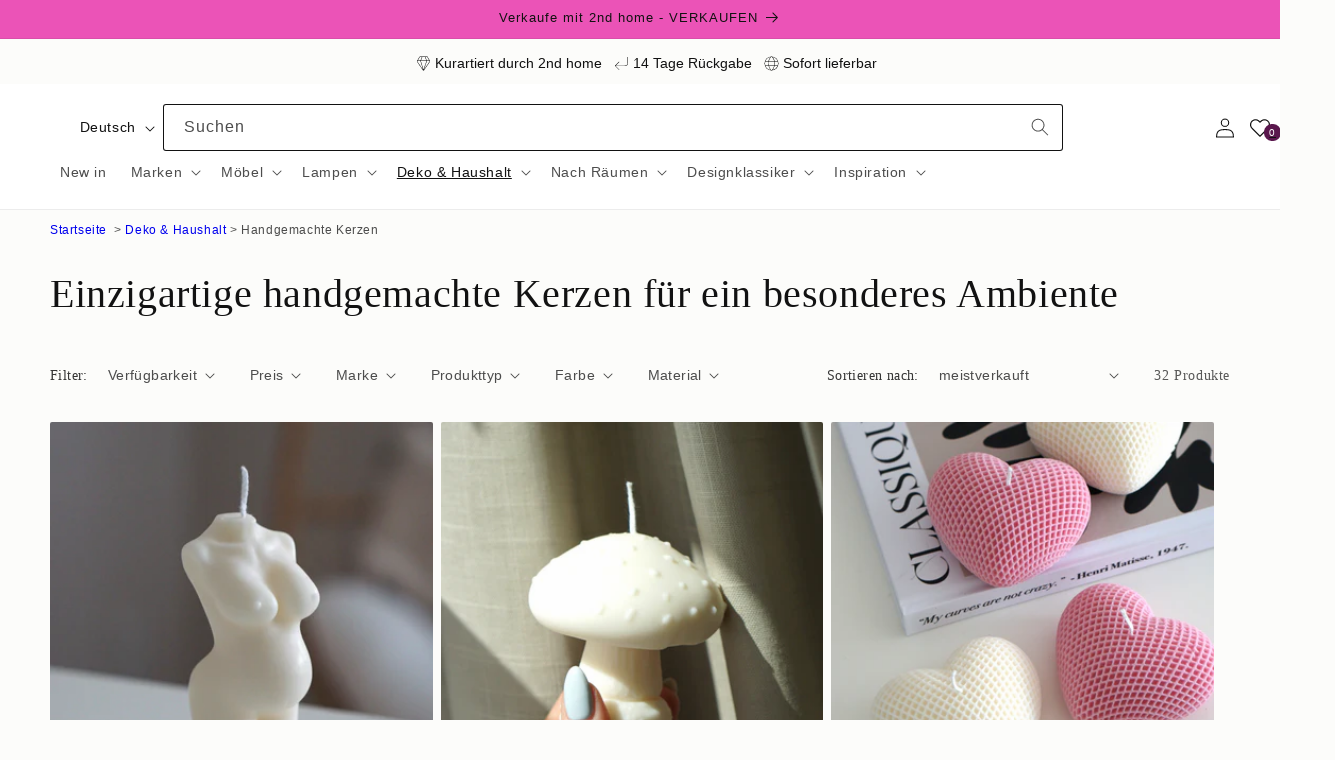

--- FILE ---
content_type: text/css
request_url: https://www.2nd-home.io/cdn/shop/t/44/assets/custom.css?v=166792399976146142001749808025
body_size: 280
content:
r.table-responsive{overflow-x:auto;max-width:100%;-webkit-overflow-scrolling:touch}h1,h2{font-family:Georgia,Times New Roman,Times,serif!important}h3,h4,body,p,.announcement-bar__announcement p,li,input,textarea,button,select{font-family:Roboto,Helvetica Neue,Helvetica,Arial,sans-serif!important}h1,h2,h3,h4,.announcement-bar__announcement p{text-transform:uppercase!important}.quickguidetext-left h2,.quickguidetext-left h1,.quickguidetext h2,.quickguidetext h1{margin-bottom:0;margin-top:0;font-size:24px}.locale-selectors__container{display:none}#HeaderMenu-verkaufen{padding:10px 50px;margin-left:10px;background-color:#eb53b7;text-decoration:none;border-radius:1px;transition:transform .3s ease-in-out,background-color .3s ease-in-out;font-weight:700}#HeaderMenu-verkaufen:hover{background-color:#eb53b7;transform:scale(1.04)}.hero-banner-wrapper{width:100%;height:100vw;background-image:url(/cdn/shop/files/2nd_home_m_hero_2404_2.png?v=1712918387);background-size:cover;background-position:50%}.text-wrapper{display:flex;flex-direction:column;justify-content:space-between;padding:12px;height:100%}.caption1,.caption2{font-size:32px;text-transform:uppercase;color:#fff!important}.caption2{font-family:NanumMyengjo;text-align:right}.kaufen,.verkaufen{text-transform:uppercase;font-size:20px;width:48vw;height:40px;color:#212427;display:flex;justify-content:center;align-items:center;transition:ease-in-out .7s}.kaufen,.verkaufen:hover{background-color:#e16a4a}.verkaufen,.kaufen:hover{background-color:#e6996c}a{text-decoration:none}.dhl{padding-top:24px}.showcase{display:flex;justify-content:space-around;align-items:center;width:80vw;margin-left:auto;margin-right:auto}.showcase img{width:15vw;margin-bottom:32px}.customer-product-table{border-bottom:1px solid #000000}.icon-with-text__item span{font-family:Mulish}@media (min-width: 600px){.hero-banner-wrapper{background-image:url(/cdn/shop/files/2nd_home_hero_2404_d_2.png?v=1712922221)!important;height:50vh;background-position:0% 100%}.header{padding-left:60px!important;padding-right:60px!important}.caption1,.caption2{font-size:64px!important}.kaufen,.verkaufen{font-size:32px!important;height:120px!important}.totals__total-value{width:100px}.showcase img{width:20vw}}@media (min-width: 1200px){.text-wrapper{padding:32px!important}.showcase{flex-direction:row}}@media (min-width: 1400px){.quickguidetext-left{margin-left:20vw!important}.header__inline-menu{display:flex;justify-content:center}.hero-banner-wrapper{height:70vh}}.breadcrumbs{font-size:12px;font-family:inherit;padding:.75rem 2rem;margin-bottom:1rem;color:#444;background:#fff;display:flex;flex-wrap:wrap;gap:.25rem}.breadcrumbs a{text-decoration:none;color:#222;font-weight:400}.breadcrumbs a:hover{text-decoration:underline}.breadcrumbs .divider{margin:0 .25rem;color:#bbb}
/*# sourceMappingURL=/cdn/shop/t/44/assets/custom.css.map?v=166792399976146142001749808025 */


--- FILE ---
content_type: image/svg+xml
request_url: https://cdn.shopify.com/s/files/1/0729/0404/8982/files/haus-von-eden-sustainable-lifestyle-logo.svg?v=171654731022
body_size: 3589
content:
<svg xml:space="preserve" style="enable-background:new 0 0 913.6 458.5;" viewBox="0 0 913.6 458.5" y="0px" x="0px" xmlns:xlink="http://www.w3.org/1999/xlink" xmlns="http://www.w3.org/2000/svg" id="Capa_1" version="1.1">
<path d="M25.9,173.9H50V25.1H25.9v-3h70v3H71.8v71.1h72.4V25.1H120v-3h70.1v3H166v148.8h24.1v3H120v-3h24.2V99.3H71.8v74.6H96v3H26
	L25.9,173.9z"></path>
<path d="M176.7,173.9h19.1l58.8-155.7h5.2L319,173.9h19.4v3h-67v-3h24.1l-22.9-60.5h-50.4l-22.9,60.5h24.1v3h-46.8L176.7,173.9
	L176.7,173.9z M247.4,47.1l-23.9,63.3h47.9L247.4,47.1z"></path>
<path d="M316.3,22h70v3h-24.1v105.1c-0.1,7.4,0.7,14.8,2.3,22.1c1.2,5.3,3.5,10.3,6.9,14.6c3,3.6,6.9,6.4,11.3,7.9
	c5,1.7,10.2,2.5,15.4,2.4c7.3,0.1,14.6-1.1,21.5-3.6c6.5-2.6,12.1-7,16.1-12.7c1.4-1.8,2.7-3.7,3.8-5.7c1.2-2.1,2.1-4.3,2.8-6.6
	c0.9-3,1.5-6,1.9-9.1c0.5-4.4,0.7-8.8,0.6-13.2V25.1h-24.1v-3h51.6v3h-24.1v105.5c0.1,5.6-0.6,11.2-2,16.6c-1.6,5.7-4.4,10.9-8,15.6
	c-4.3,5.5-9.9,9.9-16.3,12.6c-7,3.2-16.2,4.8-27.6,4.8c-17.4,0-30.7-4.3-39.9-12.8c-9.2-8.6-13.8-21.7-13.8-39.4V25.1h-24.2
	L316.3,22L316.3,22z"></path>
<path d="M473.4,130.2h2.4c1.3,6.8,3.4,13.5,6.2,19.8c2.2,4.8,5,9.3,8.4,13.3c2.7,3.2,5.9,5.9,9.6,8.1c3.2,1.8,6.6,3.2,10.1,4.1
	c3.2,0.8,6.5,1.3,9.8,1.5c3.1,0.1,6.1,0.2,8.8,0.2c7.7,0,14-1.2,18.9-3.5c4.5-2,8.5-5,11.8-8.8c2.8-3.4,4.9-7.3,6.1-11.5
	c1.1-3.7,1.7-7.6,1.7-11.4c0.1-4.5-0.8-9-2.8-13.1c-1.8-3.5-4.2-6.6-7.2-9.2c-2.8-2.5-6-4.6-9.5-6.2c-3.1-1.5-6.4-2.7-9.7-3.7
	l-25-7.6c-11.7-3.6-20.6-8.4-26.7-14.4c-6-5.9-9-13.9-9-23.9c-0.1-6.2,1.1-12.4,3.5-18.2c2.2-5.5,5.5-10.4,9.7-14.5
	c4.4-4.2,9.5-7.4,15.1-9.6c10.2-3.7,21.3-4.5,32-2.2c3,0.7,6,1.7,8.8,2.9l6.6,2.9c1.9,0.9,3.9,1.3,6,1.3c1.9,0,3.2-0.2,3.8-0.8
	c1.1-1.1,2-2.4,2.7-3.8h3v39.4h-2.6c-0.9-5.2-2.4-10.3-4.5-15.1c-2-4.7-4.8-9-8.2-12.8c-7.2-8.1-17.6-12.6-28.5-12.3
	c-3.9,0-7.8,0.5-11.5,1.4c-4.2,0.9-8.1,2.6-11.7,4.9s-6.7,5.5-9,9.1c-2.4,3.8-3.6,8.6-3.6,14.3c-0.1,4.1,0.8,8.2,2.8,11.9
	c1.8,3.2,4.3,6,7.3,8.3c3.1,2.3,6.4,4.2,10,5.7c3.7,1.5,7.4,2.9,11.2,4l26.3,8.3c2.8,0.9,6.2,2,10.4,3.5c4.4,1.6,8.5,3.8,12.3,6.5
	c4.2,3.1,7.6,7,10.2,11.5c2.8,4.8,4.2,10.9,4.2,18.3c0,6.7-1.3,13.3-3.8,19.5c-2.5,6.1-6.3,11.7-11,16.3c-5,4.9-10.9,8.7-17.4,11.3
	c-7.3,2.9-15.2,4.4-23.1,4.2c-3,0-5.7,0-8-0.1c-2.2-0.1-4.4-0.3-6.5-0.6c-2-0.3-4.1-0.6-6.1-1c-2.3-0.4-4.5-1-6.8-1.6
	c-2.9-0.9-6-1.9-9.3-3c-2.8-1.1-5.7-1.6-8.7-1.7c-2.2,0-3.7,0.4-4.5,1.3c-0.9,1-1.6,2.2-2.1,3.5H473v-46.7H473.4z"></path>
<path d="M311.4,367.3h24.1V218.5h-24.1v-3h124.4v37.6h-2.4c-1.7-5.1-3.7-10.1-6.1-14.9c-2-4-4.6-7.7-7.8-10.9
	c-3.1-3-6.8-5.3-10.9-6.6c-4.9-1.6-10.1-2.3-15.2-2.2h-36.1v67.2h14.1c4.1,0.1,8.2-0.4,12.2-1.3c3.3-0.8,6.2-2.5,8.6-4.9
	c2.7-2.8,4.7-6.2,6.1-9.8c2-5.2,3.6-10.6,4.9-16h2.4v67.6h-2.4c-1-4.2-2.1-8.3-3.1-12.2c-1-3.7-2.5-7.2-4.5-10.4
	c-2-3-4.7-5.6-7.8-7.3c-3.3-1.8-7.5-2.7-12.7-2.7h-17.7v78.5h41.1c8,0,14.6-1.7,19.9-5.1c5.1-3.2,9.5-7.3,13-12.2
	c3.2-4.5,5.7-9.4,7.4-14.7c1.4-4.1,2.4-8.3,3-12.6h2.4v47.6H311.4V367.3z"></path>
<path d="M451.6,367.3h24.1V218.5h-24.1v-3H492c2,0,4,0,6.1-0.1s4.1-0.2,6.1-0.3c2,0,4,0,6.1-0.1s4-0.1,6.1-0.1
	c4.4,0,8.2,0.1,11.6,0.2s6.6,0.4,9.6,0.8c2.9,0.3,5.7,0.9,8.5,1.5c2.7,0.6,5.5,1.5,8.6,2.5c8.2,2.6,16,6.5,23,11.6
	c6.2,4.6,11.6,10.3,15.9,16.9c4.1,6.4,7.2,13.4,9.1,20.8c2,7.8,3,15.7,2.9,23.7c0.1,8.7-1.1,17.4-3.5,25.8c-2.1,7.2-5.3,14-9.5,20.2
	c-4,5.8-8.8,10.9-14.3,15.2c-5.3,4.2-11.2,7.7-17.5,10.3c-6.2,2.9-12.7,4.8-19.5,5.7c-3.3,0.4-6.9,0.7-10.8,0.9s-8.4,0.2-13.5,0.2
	c-2.2,0-4.5,0-7-0.1s-4.9-0.2-7.4-0.3s-4.9-0.3-7.3-0.3s-4.7-0.1-6.9-0.1h-36.9L451.6,367.3L451.6,367.3z M497.5,367.3
	c2.5,0.3,5.3,0.5,8.6,0.7s6.9,0.2,10.8,0.2c4.9,0,9.8-0.3,14.7-0.8c4.8-0.5,9.4-1.6,13.9-3.3c4.5-1.7,8.7-4.1,12.4-7.2
	c4.1-3.5,7.6-7.6,10.3-12.3c4.5-7.4,7.8-15.5,9.7-24c1.9-8.8,2.8-17.9,2.7-26.9c0.1-10.5-1-21-3.3-31.2c-1.8-8.6-5.5-16.8-10.7-23.9
	c-5.2-6.7-12.1-12-19.9-15.3c-8.3-3.6-18.5-5.4-30.7-5.4c-3.6,0-6.9,0.1-9.9,0.2l-8.6,0.4L497.5,367.3z"></path>
<path d="M605.4,367.3h24.2V218.5h-24.2v-3h124.4v37.6h-2.4c-1.7-5.1-3.7-10.1-6.1-14.9c-2-4-4.6-7.7-7.8-10.9
	c-3.1-3-6.8-5.3-10.9-6.6c-4.9-1.6-10.1-2.3-15.2-2.2h-36.1v67.2h14.1c4.1,0.1,8.2-0.4,12.2-1.3c3.3-0.8,6.2-2.5,8.6-4.9
	c2.7-2.8,4.7-6.2,6.1-9.8c2-5.2,3.6-10.6,4.9-16h2.4v67.6h-2.4c-1-4.2-2.1-8.3-3.2-12.2c-1-3.7-2.5-7.2-4.6-10.4
	c-2-3.1-4.6-5.6-7.8-7.3c-3.3-1.8-7.5-2.7-12.7-2.7h-17.6v78.5h41.1c8,0,14.6-1.7,19.9-5.1c5.1-3.2,9.5-7.3,13-12.2
	c3.2-4.5,5.7-9.4,7.4-14.7c1.4-4.1,2.4-8.3,3-12.6h2.4v47.6H605.4V367.3z"></path>
<path d="M743.6,367.3h24.2V218.5h-24.2v-3h46.6l73.5,118.6h0.4V218.5h-24.2v-3h51.6v3h-24.1v154.9H863l-91.6-146H771v139.9h24.2v3
	h-51.5v-3H743.6z"></path>
<path d="M64.7,351.4c7.7-7.7,15.5-15.8,23.5-24.4s15.6-16.9,22.7-25.1c7.2-8.2,13.6-15.9,19.2-23c4.5-5.7,8.8-11.5,12.7-17.6
	c2.3-3.5,3.5-6.4,3.5-8.7c0-0.4-0.1-0.9-0.2-1.3c-0.1-0.3-0.2-0.7-0.2-1.1c0-0.6,0.1-0.9,0.4-0.9c0.5,0,0.9,0.3,1.1,0.7
	c1,1,1.8,2.1,2.6,3.3c0.8,1,1.4,2.2,1.5,3.5c0,1.1-0.2,2.2-0.7,3.3c-0.7,1.7-1.7,3.3-2.8,4.8c-1.5,2-3.5,4.6-6.1,7.7
	s-6.2,7.1-10.7,12.1c-4.5,4.9-10,10.9-16.5,18s-14.4,15.4-23.5,25.1c-2.2,2.2-4.7,4.7-7.6,7.7s-5.8,6.1-8.6,9.2
	c-2.8,3.2-5.4,6.3-7.8,9.2c-2,2.3-3.7,4.8-5.1,7.5c-0.8,1.7-2.5,2.8-4.3,2.8c-2.1,0-4.3,0.5-6.2,1.4c-1,0.7-2.2,1.1-3.4,1.2
	c-0.4,0.1-0.8-0.2-0.9-0.7c0-0.1,0-0.1,0-0.2c0.1-0.8,0.4-1.7,0.9-2.4c0.7-1.3,1.2-2.7,1.7-4.1c1.9-5.7,3.6-11.9,5.2-18.8
	c1.6-6.9,2.9-13.5,4-19.9s2-12.1,2.6-17.1c0.5-3.4,0.9-6.9,1-10.3c0-2.6-0.1-5.2-0.4-7.7c-0.2-2.4-0.9-4.7-2.1-6.7
	c-1.1-2-2.8-3.7-4.8-4.8c-2.7-1.4-5.6-2-8.6-1.8c-3.3,0.1-6.6,0.6-9.7,1.6c-3.1,0.8-6,2.4-8.4,4.7c-1.2,1.2-2,1.4-2.4,0.7
	s-0.2-1.5,0.9-2.2c4.6-3.1,9.7-5.5,15-7.2c5.3-1.8,10.8-2.7,16.3-2.8c5.3,0,9,1.5,11,4.5s3,6.8,2.9,11.4c-0.1,5.7-0.5,11.4-1.4,17
	c-0.9,6.4-2,12.8-3.3,19.2s-2.3,12.5-3.2,18c-0.8,4.5-1.3,9-1.4,13.6c0,0.7,0.2,1.1,0.4,1.1C64,351.9,64.4,351.7,64.7,351.4z"></path>
<path d="M233,294c-0.2,9.1-2.3,18.1-6.3,26.3c-4,8.5-9.4,16.2-16,22.9c-6.6,6.7-14.4,12.1-23,16.1c-8.5,4-17.8,6.1-27.2,6.1
	c-5.3,0-10.6-0.4-15.8-1.3c-4.5-0.7-8.7-2.3-12.6-4.6c-3.5-2.1-6.4-5.1-8.5-8.7s-3.1-8.2-3.1-13.7c0.1-5,0.9-9.9,2.5-14.7
	c1.7-5.2,3.8-10.3,6.4-15.1c2.6-4.9,5.6-9.5,8.9-13.9c2.9-3.9,6.2-7.6,9.8-10.9c6.1-5.6,13.3-9.8,21.1-12.4c12.2-4.1,25.3-5,38-2.6
	c4.5,0.8,8.8,2.3,12.8,4.5c3.8,2,7,4.9,9.5,8.5C232,284,233.2,288.5,233,294z M222.2,292.5c0.1-3.9-0.6-7.8-2.2-11.4
	c-1.3-3-3.3-5.6-5.9-7.6c-2.6-2-5.7-3.5-8.9-4.4c-3.8-1-7.6-1.4-11.5-1.4c-7.1-0.1-14.2,1.4-20.7,4.5c-6.4,3.2-12.1,7.7-16.8,13.2
	c-3.1,3.5-6,7.2-8.6,11.1c-3,4.5-5.8,9.1-8.2,13.9s-4.4,9.8-6.1,14.9c-1.5,4.5-2.3,9.2-2.4,14c-0.1,4,0.6,7.9,2.1,11.6
	c1.2,2.9,3.2,5.5,5.8,7.4s5.6,3.2,8.8,3.9c3.7,0.8,7.4,1.2,11.2,1.2c8.6,0,16.9-2.3,24.3-6.8c7.6-4.5,14.4-10.3,20.1-17.1
	c5.8-6.8,10.4-14.5,13.8-22.8C220.3,309.1,222.1,300.8,222.2,292.5L222.2,292.5z"></path>
<path d="M231.7,366.7c-0.5-0.4-0.9-0.9-1.2-1.5c-0.5-0.9-1-1.8-1.6-2.7c-0.6-0.9-1-1.9-1.4-2.9c-0.3-0.8-0.5-1.6-0.6-2.4
	c0.1-1.8,0.6-3.5,1.4-5c0.9-1.8,1.9-3.5,2.9-5.2c1.7-3,4.3-7.4,7.7-13.2s8.2-13.7,14.2-23.8c3.3-5.5,6.5-11.1,9.6-16.8
	c2.4-4.4,4.6-8.9,6.5-13.5c0.5-1.2,0.8-2.4,0.9-3.7c0.1-1.3-0.4-2.6-1.4-3.5c-1.1-0.8-2.5-1.2-3.8-1.1c-1.7,0-3.7,0-5.9,0.1
	s-4.1,0.2-5.7,0.3c-0.6,0-1.2-0.4-1.4-1c-0.4-0.6-0.5-1.3-0.5-2.1c0-0.6,0.2-0.9,0.6-0.9c1.7,0.5,3.5,0.8,5.3,1
	c2.1,0.2,4.1,0.3,6.2,0.3c2.8,0,5.5-0.2,8.3-0.6c2.3-0.3,4.5-0.8,6.8-1.5c1,0,1.6,0.7,1.7,2s0.7,2.9,1.2,5.1s1,4.2,1.4,5.8
	c1.2,4.4,2.7,9.2,4.6,14.7c1.9,5.4,3.9,11.1,6,16.9s4.2,11.5,6.3,17.2s4,10.8,5.5,15.5c0.2,1,0.5,1.9,0.9,2.8
	c0.2,0.7,0.8,1.1,1.5,1.1c0.4,0,0.9-0.4,1.4-1.2c0.5-0.8,1-1.6,1.4-2.5c3.3-6.8,6.8-13.8,10.3-20.9c3.6-7.1,7.1-14.1,10.8-21.1
	c3.6-7,7.3-13.7,11-20.2s7.4-12.6,11-18.3c1-1.6,2-3.1,3.2-4.6c1.2-1.6,2.6-3,4.1-4.4c1.5-1.3,3.1-2.4,4.8-3.3
	c1.6-0.9,3.5-1.3,5.3-1.3c1.4,0.1,2.7,0.6,3.8,1.4c1.3,0.7,2.3,1.8,2.9,3.1c0,0.3-0.2,0.4-0.6,0.4c-1.8,0-3.5,0.2-5.2,0.6
	c-2,0.5-3.8,1.3-5.5,2.4c-2.2,1.4-4.3,3.1-6.1,5c-2.5,2.6-4.8,5.4-6.9,8.3c-7.6,10.5-14.4,21.6-20.5,33.1
	c-6.7,12.5-12.8,25-18.5,37.6c-1.6,3.8-3.2,7.6-4.9,11.5s-3.3,7.5-4.9,10.7c-0.4,1-0.9,1.5-1.3,1.5s-1.2-0.5-2-1.5
	c-1.7-6.1-3.8-12.8-6.2-20c-2.4-7.2-4.9-14.4-7.4-21.5s-5-13.8-7.3-20s-4.3-11.2-5.9-15c-0.9-1.9-1.7-2.8-2.4-2.8s-1.7,0.9-2.8,2.6
	c-3.6,5.7-7,11-10.1,15.9s-6,9.8-8.6,14.5s-5.1,9.3-7.4,13.8c-2.3,4.5-4.5,9.1-6.5,13.7c-0.6,1.5-1.2,3-1.6,4.6
	c-0.5,1.7-1,3.6-1.4,5.5c-0.4,2-0.8,3.9-1.1,5.9c-0.3,1.7-0.4,3.4-0.4,5.1L231.7,366.7z"></path>
<g>
	<path d="M351.5,398.2c-1.4-1-3.2-1.5-5.4-1.5c-0.9,0-1.8,0.1-2.6,0.3c-0.9,0.2-1.6,0.5-2.3,0.9c-0.7,0.4-1.2,1-1.6,1.7
		s-0.6,1.6-0.6,2.6s0.3,1.8,0.9,2.4s1.4,1.1,2.3,1.5s2.1,0.7,3.3,1c1.2,0.3,2.5,0.5,3.7,0.8c1.3,0.3,2.5,0.6,3.7,1.1
		c1.2,0.4,2.3,0.9,3.3,1.6s1.7,1.5,2.3,2.6c0.6,1,0.9,2.4,0.9,3.9c0,1.7-0.4,3.2-1.1,4.4c-0.8,1.2-1.7,2.2-2.9,3
		c-1.2,0.8-2.5,1.3-4,1.7c-1.5,0.3-2.9,0.5-4.4,0.5c-1.8,0-3.5-0.2-5.1-0.7s-3-1.1-4.2-2s-2.2-2.1-2.9-3.5c-0.7-1.4-1.1-3.1-1.1-5h4
		c0,1.3,0.3,2.5,0.8,3.5s1.2,1.8,2.1,2.4s1.8,1.1,3,1.4c1.1,0.3,2.3,0.4,3.5,0.4c1,0,1.9-0.1,2.9-0.3c1-0.2,1.8-0.5,2.6-0.9
		c0.8-0.4,1.4-1,1.9-1.8c0.5-0.7,0.7-1.7,0.7-2.9c0-1.1-0.3-2-0.9-2.7s-1.4-1.2-2.3-1.7c-1-0.4-2.1-0.8-3.3-1.1
		c-1.2-0.3-2.5-0.5-3.7-0.8s-2.5-0.6-3.7-1s-2.3-0.9-3.3-1.5s-1.7-1.4-2.3-2.4c-0.6-1-0.9-2.2-0.9-3.6c0-1.6,0.3-3,1-4.2
		s1.5-2.1,2.6-2.9s2.3-1.3,3.7-1.7s2.8-0.6,4.3-0.6c1.6,0,3.2,0.2,4.6,0.6s2.6,1,3.7,1.8s1.9,1.9,2.5,3.2c0.6,1.3,0.9,2.8,1,4.5h-4
		C353.8,400.9,353,399.2,351.5,398.2z"></path>
	<path d="M386.8,423.4c-2.2,2-5.3,3.1-9.3,3.1c-4.1,0-7.3-1-9.6-2.9c-2.3-2-3.5-5.1-3.5-9.3v-20.4h4.2v20.4c0,2.9,0.8,5,2.3,6.5
		s3.7,2.2,6.6,2.2c2.7,0,4.8-0.7,6.2-2.2c1.4-1.5,2.1-3.6,2.1-6.5v-20.4h4.2v20.4C390,418.3,388.9,421.4,386.8,423.4z"></path>
	<path d="M412.8,398.2c-1.4-1-3.2-1.5-5.4-1.5c-0.9,0-1.8,0.1-2.6,0.3c-0.9,0.2-1.6,0.5-2.3,0.9c-0.7,0.4-1.2,1-1.6,1.7
		s-0.6,1.6-0.6,2.6s0.3,1.8,0.9,2.4s1.4,1.1,2.3,1.5s2.1,0.7,3.3,1c1.2,0.3,2.5,0.5,3.7,0.8c1.3,0.3,2.5,0.6,3.7,1.1
		c1.2,0.4,2.3,0.9,3.3,1.6s1.7,1.5,2.3,2.6c0.6,1,0.9,2.4,0.9,3.9c0,1.7-0.4,3.2-1.1,4.4c-0.8,1.2-1.7,2.2-2.9,3
		c-1.2,0.8-2.5,1.3-4,1.7c-1.5,0.3-2.9,0.5-4.4,0.5c-1.8,0-3.5-0.2-5.1-0.7s-3-1.1-4.2-2s-2.2-2.1-2.9-3.5c-0.7-1.4-1.1-3.1-1.1-5h4
		c0,1.3,0.3,2.5,0.8,3.5s1.2,1.8,2.1,2.4s1.8,1.1,3,1.4c1.1,0.3,2.3,0.4,3.5,0.4c1,0,1.9-0.1,2.9-0.3c1-0.2,1.8-0.5,2.6-0.9
		c0.8-0.4,1.4-1,1.9-1.8c0.5-0.7,0.7-1.7,0.7-2.9c0-1.1-0.3-2-0.9-2.7s-1.4-1.2-2.3-1.7c-1-0.4-2.1-0.8-3.3-1.1
		c-1.2-0.3-2.5-0.5-3.7-0.8s-2.5-0.6-3.7-1s-2.3-0.9-3.3-1.5s-1.7-1.4-2.3-2.4c-0.6-1-0.9-2.2-0.9-3.6c0-1.6,0.3-3,1-4.2
		s1.5-2.1,2.6-2.9s2.3-1.3,3.7-1.7s2.8-0.6,4.3-0.6c1.6,0,3.2,0.2,4.6,0.6s2.6,1,3.7,1.8s1.9,1.9,2.5,3.2c0.6,1.3,0.9,2.8,1,4.5h-4
		C415,400.9,414.2,399.2,412.8,398.2z"></path>
	<path d="M422.4,397.4v-3.6h25.5v3.6h-10.6v28.4H433v-28.4H422.4z"></path>
	<path d="M461.6,393.8l12.5,31.9h-4.7l-3.5-9.6h-13.5l-3.6,9.6h-4.3l12.4-31.9H461.6z M464.6,412.6l-5.3-14.9h-0.1l-5.4,14.9H464.6z"></path>
	<path d="M482.5,393.8v31.9h-4.2v-31.9H482.5z"></path>
	<path d="M496,393.8l16.8,25.9h0.1v-25.9h4v31.9h-4.7l-16.7-25.6h-0.1v25.6h-4v-31.9H496z"></path>
	<path d="M538.9,393.8l12.5,31.9h-4.7l-3.5-9.6h-13.5l-3.6,9.6h-4.3l12.4-31.9H538.9z M541.9,412.6l-5.3-14.9h-0.1l-5.4,14.9H541.9z"></path>
	<path d="M567,393.8c0.7,0,1.4,0,2.2,0s1.6,0.1,2.3,0.1c0.8,0.1,1.5,0.2,2.2,0.3c0.7,0.1,1.2,0.4,1.7,0.7c1,0.6,1.9,1.5,2.7,2.6
		c0.7,1.1,1.1,2.5,1.1,4.1c0,1.7-0.4,3.2-1.2,4.4c-0.8,1.2-2,2.2-3.5,2.8v0.1c2,0.4,3.5,1.3,4.5,2.7c1,1.4,1.6,3,1.6,5
		c0,1.2-0.2,2.3-0.6,3.4c-0.4,1.1-1,2.1-1.9,2.9c-0.8,0.8-1.8,1.5-3,2.1c-1.2,0.5-2.6,0.8-4.2,0.8h-15.4v-31.9H567V393.8z
		 M568.2,407.6c2.4,0,4.2-0.4,5.2-1.3c1.1-0.8,1.6-2.1,1.6-3.8c0-1.1-0.2-2-0.5-2.7c-0.4-0.7-0.8-1.2-1.5-1.5
		c-0.6-0.4-1.3-0.6-2.2-0.7c-0.8-0.1-1.7-0.2-2.6-0.2h-8.5v10.2H568.2z M570.3,422.2c1.9,0,3.3-0.5,4.4-1.5c1.1-1,1.6-2.4,1.6-4.2
		c0-1-0.2-1.9-0.6-2.6s-0.9-1.2-1.5-1.6s-1.4-0.7-2.2-0.8c-0.8-0.2-1.7-0.2-2.6-0.2h-9.7v11L570.3,422.2L570.3,422.2z"></path>
	<path d="M591.2,393.8v28.4h16.9v3.6h-21.2v-31.9h4.3V393.8z"></path>
	<path d="M634.8,393.8v3.6H617v10.2h16.6v3.6H617v11h17.9v3.6h-22.2v-31.9h22.1V393.8z"></path>
</g>
<g>
	<path d="M658.5,394v28.3h16.9v3.6h-21.1V394H658.5z"></path>
	<path d="M683.5,394v31.9h-4.2V394H683.5z"></path>
	<path d="M711.6,394v3.6h-16.7v10.1h14.6v3.6h-14.6v14.6h-4.2V394H711.6z"></path>
	<path d="M738.3,394v3.6h-17.8v10.1h16.6v3.6h-16.6v11h17.9v3.6h-22.1V394H738.3z"></path>
	<path d="M759.5,398.3c-1.4-1-3.2-1.5-5.4-1.5c-0.9,0-1.8,0.1-2.6,0.3c-0.9,0.2-1.6,0.5-2.3,0.9c-0.7,0.4-1.2,1-1.6,1.7
		c-0.4,0.7-0.6,1.6-0.6,2.6c0,1,0.3,1.8,0.9,2.4c0.6,0.6,1.4,1.1,2.3,1.5s2.1,0.7,3.3,1c1.2,0.3,2.5,0.5,3.7,0.8
		c1.3,0.3,2.5,0.6,3.7,1c1.2,0.4,2.3,0.9,3.3,1.6c1,0.7,1.7,1.5,2.3,2.6c0.6,1,0.9,2.4,0.9,3.9c0,1.7-0.4,3.1-1.1,4.4
		s-1.7,2.2-2.9,2.9s-2.5,1.3-4,1.7c-1.5,0.3-2.9,0.5-4.4,0.5c-1.8,0-3.5-0.2-5.1-0.7s-3-1.1-4.2-2c-1.2-0.9-2.2-2.1-2.9-3.5
		c-0.7-1.4-1-3.1-1-5h4c0,1.3,0.3,2.5,0.8,3.5s1.2,1.8,2.1,2.4c0.8,0.6,1.8,1.1,3,1.4s2.3,0.4,3.5,0.4c1,0,1.9-0.1,2.9-0.3
		c1-0.2,1.8-0.5,2.6-0.9c0.8-0.4,1.4-1,1.9-1.8c0.5-0.7,0.7-1.7,0.7-2.9c0-1.1-0.3-2-0.9-2.7s-1.4-1.2-2.3-1.7c-1-0.4-2.1-0.8-3.3-1
		s-2.5-0.5-3.7-0.8c-1.3-0.3-2.5-0.6-3.7-1c-1.2-0.4-2.3-0.9-3.3-1.5c-1-0.6-1.7-1.4-2.3-2.4c-0.6-1-0.9-2.2-0.9-3.6
		c0-1.6,0.3-3,1-4.2c0.7-1.2,1.5-2.1,2.6-2.9c1.1-0.8,2.3-1.3,3.7-1.7s2.8-0.6,4.3-0.6c1.6,0,3.2,0.2,4.6,0.6c1.4,0.4,2.6,1,3.7,1.8
		c1.1,0.8,1.9,1.9,2.5,3.1c0.6,1.3,0.9,2.8,1,4.5h-4C761.8,401,760.9,399.3,759.5,398.3z"></path>
	<path d="M769.1,397.5V394h25.5v3.6H784v28.3h-4.2v-28.3H769.1z"></path>
	<path d="M811.3,425.8H807v-13L794.7,394h5l9.6,15.2l9.3-15.2h4.8l-12.2,18.8V425.8z"></path>
	<path d="M831.3,394v28.3h16.9v3.6H827V394H831.3z"></path>
	<path d="M873.8,394v3.6h-17.8v10.1h16.6v3.6h-16.6v11H874v3.6h-22.1V394H873.8z"></path>
</g>
</svg>


--- FILE ---
content_type: image/svg+xml
request_url: https://www.2nd-home.io/cdn/shop/files/globe.svg?v=1716456594&width=15
body_size: -134
content:
<svg viewBox="0 0 100 100" xmlns="http://www.w3.org/2000/svg" data-sanitized-data-name="Layer 1" data-name="Layer 1" id="Layer_1"><path d="M50,3.5A46.5,46.5,0,1,0,96.5,50,46.55,46.55,0,0,0,50,3.5ZM30.63,49.63a48.73,48.73,0,0,1,1.16-13H68.66a47.63,47.63,0,0,1,1.37,13,65.15,65.15,0,0,1-2.09,13.83H32.87A66.13,66.13,0,0,1,30.63,49.63Zm41.14-13H91.41a43.38,43.38,0,0,1-.06,26.79H71a68.14,68.14,0,0,0,2-13.71A50.41,50.41,0,0,0,71.77,36.68Zm18.54-3H71C67.69,21.73,61.14,12,57.51,7.16A43.64,43.64,0,0,1,90.31,33.68Zm-37.05-27C55.45,9.3,63.82,20.05,67.85,33.68H32.56c4-14.07,12.68-24.62,14.85-27.1.86,0,1.72-.08,2.59-.08C51.1,6.5,52.18,6.55,53.26,6.63Zm-10.17.42A75.19,75.19,0,0,0,29.4,33.68H9.69A43.64,43.64,0,0,1,43.09,7.05ZM8.59,36.68H28.7a52,52,0,0,0-1.07,13.1,69,69,0,0,0,2.13,13.69H8.65a43.38,43.38,0,0,1-.06-26.79ZM9.75,66.47H30.59A93.94,93.94,0,0,0,43.53,93,43.62,43.62,0,0,1,9.75,66.47Zm37.86,27c-2.12-2.5-9.54-13.1-13.87-27H67.1c-4.23,14-11.67,24.63-13.61,26.88-1.15.09-2.31.15-3.49.15C49.2,93.5,48.4,93.47,47.61,93.43Zm10-.62a91.34,91.34,0,0,0,12.6-26.34h20A43.64,43.64,0,0,1,57.65,92.81Z"></path></svg>

--- FILE ---
content_type: image/svg+xml
request_url: https://www.2nd-home.io/cdn/shop/files/corner_down_left.svg?v=1716457006&width=15
body_size: -723
content:
<svg viewBox="0 0 100 100" xmlns="http://www.w3.org/2000/svg" data-name="Layer 1" id="Layer_1"><path d="M92,6.5A1.5,1.5,0,0,0,90.5,8V44.75A19.53,19.53,0,0,1,71,64.25H11.62L35.31,40.56a1.5,1.5,0,0,0-2.12-2.12L6.94,64.69a1.63,1.63,0,0,0-.33.49v0a1.43,1.43,0,0,0,0,1.1v0a1.63,1.63,0,0,0,.33.49L33.19,93.06a1.5,1.5,0,0,0,2.12,0,1.49,1.49,0,0,0,0-2.12L11.62,67.25H71a22.52,22.52,0,0,0,22.5-22.5V8A1.5,1.5,0,0,0,92,6.5Z"></path></svg>

--- FILE ---
content_type: image/svg+xml
request_url: https://www.2nd-home.io/cdn/shop/files/diamond.svg?v=1716456885&width=15
body_size: -284
content:
<svg viewBox="0 0 100 100" xmlns="http://www.w3.org/2000/svg" data-name="Layer 1" id="Layer_1"><path d="M93.44,33.17a5.17,5.17,0,0,0-.49-.73L78,5.89A5.75,5.75,0,0,0,73,3H27.65a5.78,5.78,0,0,0-4.93,2.86L6.93,32.58a4.32,4.32,0,0,0-.36.58l-.06.12h0a1.94,1.94,0,0,0-.13.3,4.82,4.82,0,0,0,.48,4.59L45.75,94.88a4.89,4.89,0,0,0,4,2.12h0a4.93,4.93,0,0,0,4-2.1L93.13,38.19A4.85,4.85,0,0,0,93.44,33.17ZM75.36,7.4,88.44,30.55H72.93L62.07,6H73A2.78,2.78,0,0,1,75.36,7.4ZM49.87,90.33,32.47,33.55H69.84ZM32.68,30.55,42.74,6h16L69.65,30.55ZM25.29,7.4A2.79,2.79,0,0,1,27.65,6H39.5L29.43,30.55H11.61Zm-16,29.08a1.85,1.85,0,0,1-.15-1.82l.17-.29a1.86,1.86,0,0,1,1.55-.82H29.33l17.77,58Zm81.33,0L52.76,91.14,73,33.55H89.1a1.87,1.87,0,0,1,1.68,1A1.84,1.84,0,0,1,90.66,36.49Z"></path></svg>